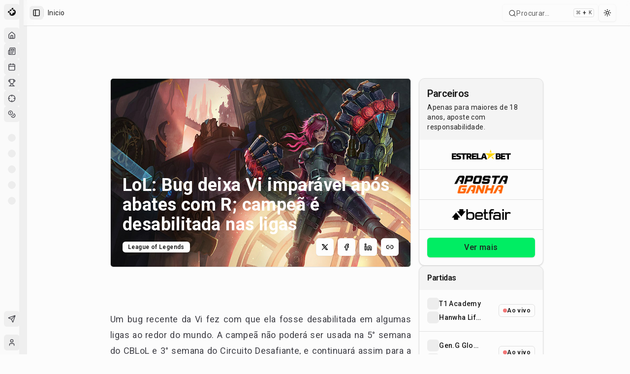

--- FILE ---
content_type: application/javascript; charset=UTF-8
request_url: https://maisesports.com.br/_next/static/chunks/a4c46b4a89e2d68c.js
body_size: 5765
content:
(globalThis.TURBOPACK||(globalThis.TURBOPACK=[])).push(["object"==typeof document?document.currentScript:void 0,643531,e=>{"use strict";let r=(0,e.i(475254).default)("check",[["path",{d:"M20 6 9 17l-5-5",key:"1gmf2c"}]]);e.s(["Check",()=>r],643531)},246349,e=>{"use strict";let r=(0,e.i(475254).default)("chevron-right",[["path",{d:"m9 18 6-6-6-6",key:"mthhwq"}]]);e.s(["default",()=>r])},463059,e=>{"use strict";var r=e.i(246349);e.s(["ChevronRight",()=>r.default])},114683,e=>{"use strict";let r=(0,e.i(475254).default)("circle",[["circle",{cx:"12",cy:"12",r:"10",key:"1mglay"}]]);e.s(["Circle",()=>r],114683)},622589,e=>{"use strict";var r=e.i(843476),n=e.i(271645),t=e.i(981140),o=e.i(820783),a=e.i(30030),s=e.i(369340),i=e.i(248425),l=e.i(75830),d=e.i(586318),c=e.i(726330),u=e.i(303536),p=e.i(765491),f=e.i(610772),m=e.i(853660),v=e.i(774606),h=e.i(296626),g=e.i(842727),w=e.i(991918),x=e.i(30207),y=e.i(186312),b=e.i(985369),C=["Enter"," "],R=["ArrowUp","PageDown","End"],j=["ArrowDown","PageUp","Home",...R],M={ltr:[...C,"ArrowRight"],rtl:[...C,"ArrowLeft"]},D={ltr:["ArrowLeft"],rtl:["ArrowRight"]},N="Menu",[E,k,P]=(0,l.createCollection)(N),[_,I]=(0,a.createContextScope)(N,[P,m.createPopperScope,g.createRovingFocusGroupScope]),S=(0,m.createPopperScope)(),T=(0,g.createRovingFocusGroupScope)(),[O,H]=_(N),[F,L]=_(N),A=e=>{let{__scopeMenu:t,open:o=!1,children:a,dir:s,onOpenChange:i,modal:l=!0}=e,c=S(t),[u,p]=n.useState(null),f=n.useRef(!1),v=(0,x.useCallbackRef)(i),h=(0,d.useDirection)(s);return n.useEffect(()=>{let e=()=>{f.current=!0,document.addEventListener("pointerdown",r,{capture:!0,once:!0}),document.addEventListener("pointermove",r,{capture:!0,once:!0})},r=()=>f.current=!1;return document.addEventListener("keydown",e,{capture:!0}),()=>{document.removeEventListener("keydown",e,{capture:!0}),document.removeEventListener("pointerdown",r,{capture:!0}),document.removeEventListener("pointermove",r,{capture:!0})}},[]),(0,r.jsx)(m.Root,{...c,children:(0,r.jsx)(O,{scope:t,open:o,onOpenChange:v,content:u,onContentChange:p,children:(0,r.jsx)(F,{scope:t,onClose:n.useCallback(()=>v(!1),[v]),isUsingKeyboardRef:f,dir:h,modal:l,children:a})})})};A.displayName=N;var K=n.forwardRef((e,n)=>{let{__scopeMenu:t,...o}=e,a=S(t);return(0,r.jsx)(m.Anchor,{...a,...o,ref:n})});K.displayName="MenuAnchor";var G="MenuPortal",[z,U]=_(G,{forceMount:void 0}),B=e=>{let{__scopeMenu:n,forceMount:t,children:o,container:a}=e,s=H(G,n);return(0,r.jsx)(z,{scope:n,forceMount:t,children:(0,r.jsx)(h.Presence,{present:t||s.open,children:(0,r.jsx)(v.Portal,{asChild:!0,container:a,children:o})})})};B.displayName=G;var V="MenuContent",[X,Y]=_(V),q=n.forwardRef((e,n)=>{let t=U(V,e.__scopeMenu),{forceMount:o=t.forceMount,...a}=e,s=H(V,e.__scopeMenu),i=L(V,e.__scopeMenu);return(0,r.jsx)(E.Provider,{scope:e.__scopeMenu,children:(0,r.jsx)(h.Presence,{present:o||s.open,children:(0,r.jsx)(E.Slot,{scope:e.__scopeMenu,children:i.modal?(0,r.jsx)(W,{...a,ref:n}):(0,r.jsx)(Z,{...a,ref:n})})})})}),W=n.forwardRef((e,a)=>{let s=H(V,e.__scopeMenu),i=n.useRef(null),l=(0,o.useComposedRefs)(a,i);return n.useEffect(()=>{let e=i.current;if(e)return(0,y.hideOthers)(e)},[]),(0,r.jsx)(Q,{...e,ref:l,trapFocus:s.open,disableOutsidePointerEvents:s.open,disableOutsideScroll:!0,onFocusOutside:(0,t.composeEventHandlers)(e.onFocusOutside,e=>e.preventDefault(),{checkForDefaultPrevented:!1}),onDismiss:()=>s.onOpenChange(!1)})}),Z=n.forwardRef((e,n)=>{let t=H(V,e.__scopeMenu);return(0,r.jsx)(Q,{...e,ref:n,trapFocus:!1,disableOutsidePointerEvents:!1,disableOutsideScroll:!1,onDismiss:()=>t.onOpenChange(!1)})}),J=(0,w.createSlot)("MenuContent.ScrollLock"),Q=n.forwardRef((e,a)=>{let{__scopeMenu:s,loop:i=!1,trapFocus:l,onOpenAutoFocus:d,onCloseAutoFocus:f,disableOutsidePointerEvents:v,onEntryFocus:h,onEscapeKeyDown:w,onPointerDownOutside:x,onFocusOutside:y,onInteractOutside:C,onDismiss:M,disableOutsideScroll:D,...N}=e,E=H(V,s),P=L(V,s),_=S(s),I=T(s),O=k(s),[F,A]=n.useState(null),K=n.useRef(null),G=(0,o.useComposedRefs)(a,K,E.onContentChange),z=n.useRef(0),U=n.useRef(""),B=n.useRef(0),Y=n.useRef(null),q=n.useRef("right"),W=n.useRef(0),Z=D?b.RemoveScroll:n.Fragment;n.useEffect(()=>()=>window.clearTimeout(z.current),[]),(0,u.useFocusGuards)();let Q=n.useCallback(e=>{var r,n;return q.current===Y.current?.side&&(r=e,!!(n=Y.current?.area)&&function(e,r){let{x:n,y:t}=e,o=!1;for(let e=0,a=r.length-1;e<r.length;a=e++){let s=r[e],i=r[a],l=s.x,d=s.y,c=i.x,u=i.y;d>t!=u>t&&n<(c-l)*(t-d)/(u-d)+l&&(o=!o)}return o}({x:r.clientX,y:r.clientY},n))},[]);return(0,r.jsx)(X,{scope:s,searchRef:U,onItemEnter:n.useCallback(e=>{Q(e)&&e.preventDefault()},[Q]),onItemLeave:n.useCallback(e=>{Q(e)||(K.current?.focus(),A(null))},[Q]),onTriggerLeave:n.useCallback(e=>{Q(e)&&e.preventDefault()},[Q]),pointerGraceTimerRef:B,onPointerGraceIntentChange:n.useCallback(e=>{Y.current=e},[]),children:(0,r.jsx)(Z,{...D?{as:J,allowPinchZoom:!0}:void 0,children:(0,r.jsx)(p.FocusScope,{asChild:!0,trapped:l,onMountAutoFocus:(0,t.composeEventHandlers)(d,e=>{e.preventDefault(),K.current?.focus({preventScroll:!0})}),onUnmountAutoFocus:f,children:(0,r.jsx)(c.DismissableLayer,{asChild:!0,disableOutsidePointerEvents:v,onEscapeKeyDown:w,onPointerDownOutside:x,onFocusOutside:y,onInteractOutside:C,onDismiss:M,children:(0,r.jsx)(g.Root,{asChild:!0,...I,dir:P.dir,orientation:"vertical",loop:i,currentTabStopId:F,onCurrentTabStopIdChange:A,onEntryFocus:(0,t.composeEventHandlers)(h,e=>{P.isUsingKeyboardRef.current||e.preventDefault()}),preventScrollOnEntryFocus:!0,children:(0,r.jsx)(m.Content,{role:"menu","aria-orientation":"vertical","data-state":ej(E.open),"data-radix-menu-content":"",dir:P.dir,..._,...N,ref:G,style:{outline:"none",...N.style},onKeyDown:(0,t.composeEventHandlers)(N.onKeyDown,e=>{let r=e.target.closest("[data-radix-menu-content]")===e.currentTarget,n=e.ctrlKey||e.altKey||e.metaKey,t=1===e.key.length;if(r){var o;let r,a,s,i,l,d;"Tab"===e.key&&e.preventDefault(),!n&&t&&(o=e.key,r=U.current+o,a=O().filter(e=>!e.disabled),s=document.activeElement,i=a.find(e=>e.ref.current===s)?.textValue,l=function(e,r,n){var t;let o=r.length>1&&Array.from(r).every(e=>e===r[0])?r[0]:r,a=n?e.indexOf(n):-1,s=(t=Math.max(a,0),e.map((r,n)=>e[(t+n)%e.length]));1===o.length&&(s=s.filter(e=>e!==n));let i=s.find(e=>e.toLowerCase().startsWith(o.toLowerCase()));return i!==n?i:void 0}(a.map(e=>e.textValue),r,i),d=a.find(e=>e.textValue===l)?.ref.current,function e(r){U.current=r,window.clearTimeout(z.current),""!==r&&(z.current=window.setTimeout(()=>e(""),1e3))}(r),d&&setTimeout(()=>d.focus()))}let a=K.current;if(e.target!==a||!j.includes(e.key))return;e.preventDefault();let s=O().filter(e=>!e.disabled).map(e=>e.ref.current);R.includes(e.key)&&s.reverse(),function(e){let r=document.activeElement;for(let n of e)if(n===r||(n.focus(),document.activeElement!==r))return}(s)}),onBlur:(0,t.composeEventHandlers)(e.onBlur,e=>{e.currentTarget.contains(e.target)||(window.clearTimeout(z.current),U.current="")}),onPointerMove:(0,t.composeEventHandlers)(e.onPointerMove,eN(e=>{let r=e.target,n=W.current!==e.clientX;e.currentTarget.contains(r)&&n&&(q.current=e.clientX>W.current?"right":"left",W.current=e.clientX)}))})})})})})})});q.displayName=V;var $=n.forwardRef((e,n)=>{let{__scopeMenu:t,...o}=e;return(0,r.jsx)(i.Primitive.div,{role:"group",...o,ref:n})});$.displayName="MenuGroup";var ee=n.forwardRef((e,n)=>{let{__scopeMenu:t,...o}=e;return(0,r.jsx)(i.Primitive.div,{...o,ref:n})});ee.displayName="MenuLabel";var er="MenuItem",en="menu.itemSelect",et=n.forwardRef((e,a)=>{let{disabled:s=!1,onSelect:l,...d}=e,c=n.useRef(null),u=L(er,e.__scopeMenu),p=Y(er,e.__scopeMenu),f=(0,o.useComposedRefs)(a,c),m=n.useRef(!1);return(0,r.jsx)(eo,{...d,ref:f,disabled:s,onClick:(0,t.composeEventHandlers)(e.onClick,()=>{let e=c.current;if(!s&&e){let r=new CustomEvent(en,{bubbles:!0,cancelable:!0});e.addEventListener(en,e=>l?.(e),{once:!0}),(0,i.dispatchDiscreteCustomEvent)(e,r),r.defaultPrevented?m.current=!1:u.onClose()}}),onPointerDown:r=>{e.onPointerDown?.(r),m.current=!0},onPointerUp:(0,t.composeEventHandlers)(e.onPointerUp,e=>{m.current||e.currentTarget?.click()}),onKeyDown:(0,t.composeEventHandlers)(e.onKeyDown,e=>{let r=""!==p.searchRef.current;s||r&&" "===e.key||C.includes(e.key)&&(e.currentTarget.click(),e.preventDefault())})})});et.displayName=er;var eo=n.forwardRef((e,a)=>{let{__scopeMenu:s,disabled:l=!1,textValue:d,...c}=e,u=Y(er,s),p=T(s),f=n.useRef(null),m=(0,o.useComposedRefs)(a,f),[v,h]=n.useState(!1),[w,x]=n.useState("");return n.useEffect(()=>{let e=f.current;e&&x((e.textContent??"").trim())},[c.children]),(0,r.jsx)(E.ItemSlot,{scope:s,disabled:l,textValue:d??w,children:(0,r.jsx)(g.Item,{asChild:!0,...p,focusable:!l,children:(0,r.jsx)(i.Primitive.div,{role:"menuitem","data-highlighted":v?"":void 0,"aria-disabled":l||void 0,"data-disabled":l?"":void 0,...c,ref:m,onPointerMove:(0,t.composeEventHandlers)(e.onPointerMove,eN(e=>{l?u.onItemLeave(e):(u.onItemEnter(e),e.defaultPrevented||e.currentTarget.focus({preventScroll:!0}))})),onPointerLeave:(0,t.composeEventHandlers)(e.onPointerLeave,eN(e=>u.onItemLeave(e))),onFocus:(0,t.composeEventHandlers)(e.onFocus,()=>h(!0)),onBlur:(0,t.composeEventHandlers)(e.onBlur,()=>h(!1))})})})}),ea=n.forwardRef((e,n)=>{let{checked:o=!1,onCheckedChange:a,...s}=e;return(0,r.jsx)(ef,{scope:e.__scopeMenu,checked:o,children:(0,r.jsx)(et,{role:"menuitemcheckbox","aria-checked":eM(o)?"mixed":o,...s,ref:n,"data-state":eD(o),onSelect:(0,t.composeEventHandlers)(s.onSelect,()=>a?.(!!eM(o)||!o),{checkForDefaultPrevented:!1})})})});ea.displayName="MenuCheckboxItem";var es="MenuRadioGroup",[ei,el]=_(es,{value:void 0,onValueChange:()=>{}}),ed=n.forwardRef((e,n)=>{let{value:t,onValueChange:o,...a}=e,s=(0,x.useCallbackRef)(o);return(0,r.jsx)(ei,{scope:e.__scopeMenu,value:t,onValueChange:s,children:(0,r.jsx)($,{...a,ref:n})})});ed.displayName=es;var ec="MenuRadioItem",eu=n.forwardRef((e,n)=>{let{value:o,...a}=e,s=el(ec,e.__scopeMenu),i=o===s.value;return(0,r.jsx)(ef,{scope:e.__scopeMenu,checked:i,children:(0,r.jsx)(et,{role:"menuitemradio","aria-checked":i,...a,ref:n,"data-state":eD(i),onSelect:(0,t.composeEventHandlers)(a.onSelect,()=>s.onValueChange?.(o),{checkForDefaultPrevented:!1})})})});eu.displayName=ec;var ep="MenuItemIndicator",[ef,em]=_(ep,{checked:!1}),ev=n.forwardRef((e,n)=>{let{__scopeMenu:t,forceMount:o,...a}=e,s=em(ep,t);return(0,r.jsx)(h.Presence,{present:o||eM(s.checked)||!0===s.checked,children:(0,r.jsx)(i.Primitive.span,{...a,ref:n,"data-state":eD(s.checked)})})});ev.displayName=ep;var eh=n.forwardRef((e,n)=>{let{__scopeMenu:t,...o}=e;return(0,r.jsx)(i.Primitive.div,{role:"separator","aria-orientation":"horizontal",...o,ref:n})});eh.displayName="MenuSeparator";var eg=n.forwardRef((e,n)=>{let{__scopeMenu:t,...o}=e,a=S(t);return(0,r.jsx)(m.Arrow,{...a,...o,ref:n})});eg.displayName="MenuArrow";var[ew,ex]=_("MenuSub"),ey="MenuSubTrigger",eb=n.forwardRef((e,a)=>{let s=H(ey,e.__scopeMenu),i=L(ey,e.__scopeMenu),l=ex(ey,e.__scopeMenu),d=Y(ey,e.__scopeMenu),c=n.useRef(null),{pointerGraceTimerRef:u,onPointerGraceIntentChange:p}=d,f={__scopeMenu:e.__scopeMenu},m=n.useCallback(()=>{c.current&&window.clearTimeout(c.current),c.current=null},[]);return n.useEffect(()=>m,[m]),n.useEffect(()=>{let e=u.current;return()=>{window.clearTimeout(e),p(null)}},[u,p]),(0,r.jsx)(K,{asChild:!0,...f,children:(0,r.jsx)(eo,{id:l.triggerId,"aria-haspopup":"menu","aria-expanded":s.open,"aria-controls":l.contentId,"data-state":ej(s.open),...e,ref:(0,o.composeRefs)(a,l.onTriggerChange),onClick:r=>{e.onClick?.(r),e.disabled||r.defaultPrevented||(r.currentTarget.focus(),s.open||s.onOpenChange(!0))},onPointerMove:(0,t.composeEventHandlers)(e.onPointerMove,eN(r=>{d.onItemEnter(r),!r.defaultPrevented&&(e.disabled||s.open||c.current||(d.onPointerGraceIntentChange(null),c.current=window.setTimeout(()=>{s.onOpenChange(!0),m()},100)))})),onPointerLeave:(0,t.composeEventHandlers)(e.onPointerLeave,eN(e=>{m();let r=s.content?.getBoundingClientRect();if(r){let n=s.content?.dataset.side,t="right"===n,o=r[t?"left":"right"],a=r[t?"right":"left"];d.onPointerGraceIntentChange({area:[{x:e.clientX+(t?-5:5),y:e.clientY},{x:o,y:r.top},{x:a,y:r.top},{x:a,y:r.bottom},{x:o,y:r.bottom}],side:n}),window.clearTimeout(u.current),u.current=window.setTimeout(()=>d.onPointerGraceIntentChange(null),300)}else{if(d.onTriggerLeave(e),e.defaultPrevented)return;d.onPointerGraceIntentChange(null)}})),onKeyDown:(0,t.composeEventHandlers)(e.onKeyDown,r=>{let n=""!==d.searchRef.current;e.disabled||n&&" "===r.key||M[i.dir].includes(r.key)&&(s.onOpenChange(!0),s.content?.focus(),r.preventDefault())})})})});eb.displayName=ey;var eC="MenuSubContent",eR=n.forwardRef((e,a)=>{let s=U(V,e.__scopeMenu),{forceMount:i=s.forceMount,...l}=e,d=H(V,e.__scopeMenu),c=L(V,e.__scopeMenu),u=ex(eC,e.__scopeMenu),p=n.useRef(null),f=(0,o.useComposedRefs)(a,p);return(0,r.jsx)(E.Provider,{scope:e.__scopeMenu,children:(0,r.jsx)(h.Presence,{present:i||d.open,children:(0,r.jsx)(E.Slot,{scope:e.__scopeMenu,children:(0,r.jsx)(Q,{id:u.contentId,"aria-labelledby":u.triggerId,...l,ref:f,align:"start",side:"rtl"===c.dir?"left":"right",disableOutsidePointerEvents:!1,disableOutsideScroll:!1,trapFocus:!1,onOpenAutoFocus:e=>{c.isUsingKeyboardRef.current&&p.current?.focus(),e.preventDefault()},onCloseAutoFocus:e=>e.preventDefault(),onFocusOutside:(0,t.composeEventHandlers)(e.onFocusOutside,e=>{e.target!==u.trigger&&d.onOpenChange(!1)}),onEscapeKeyDown:(0,t.composeEventHandlers)(e.onEscapeKeyDown,e=>{c.onClose(),e.preventDefault()}),onKeyDown:(0,t.composeEventHandlers)(e.onKeyDown,e=>{let r=e.currentTarget.contains(e.target),n=D[c.dir].includes(e.key);r&&n&&(d.onOpenChange(!1),u.trigger?.focus(),e.preventDefault())})})})})})});function ej(e){return e?"open":"closed"}function eM(e){return"indeterminate"===e}function eD(e){return eM(e)?"indeterminate":e?"checked":"unchecked"}function eN(e){return r=>"mouse"===r.pointerType?e(r):void 0}eR.displayName=eC;var eE="DropdownMenu",[ek,eP]=(0,a.createContextScope)(eE,[I]),e_=I(),[eI,eS]=ek(eE),eT=e=>{let{__scopeDropdownMenu:t,children:o,dir:a,open:i,defaultOpen:l,onOpenChange:d,modal:c=!0}=e,u=e_(t),p=n.useRef(null),[m,v]=(0,s.useControllableState)({prop:i,defaultProp:l??!1,onChange:d,caller:eE});return(0,r.jsx)(eI,{scope:t,triggerId:(0,f.useId)(),triggerRef:p,contentId:(0,f.useId)(),open:m,onOpenChange:v,onOpenToggle:n.useCallback(()=>v(e=>!e),[v]),modal:c,children:(0,r.jsx)(A,{...u,open:m,onOpenChange:v,dir:a,modal:c,children:o})})};eT.displayName=eE;var eO="DropdownMenuTrigger",eH=n.forwardRef((e,n)=>{let{__scopeDropdownMenu:a,disabled:s=!1,...l}=e,d=eS(eO,a),c=e_(a);return(0,r.jsx)(K,{asChild:!0,...c,children:(0,r.jsx)(i.Primitive.button,{type:"button",id:d.triggerId,"aria-haspopup":"menu","aria-expanded":d.open,"aria-controls":d.open?d.contentId:void 0,"data-state":d.open?"open":"closed","data-disabled":s?"":void 0,disabled:s,...l,ref:(0,o.composeRefs)(n,d.triggerRef),onPointerDown:(0,t.composeEventHandlers)(e.onPointerDown,e=>{!s&&0===e.button&&!1===e.ctrlKey&&(d.onOpenToggle(),d.open||e.preventDefault())}),onKeyDown:(0,t.composeEventHandlers)(e.onKeyDown,e=>{!s&&(["Enter"," "].includes(e.key)&&d.onOpenToggle(),"ArrowDown"===e.key&&d.onOpenChange(!0),["Enter"," ","ArrowDown"].includes(e.key)&&e.preventDefault())})})})});eH.displayName=eO;var eF=e=>{let{__scopeDropdownMenu:n,...t}=e,o=e_(n);return(0,r.jsx)(B,{...o,...t})};eF.displayName="DropdownMenuPortal";var eL="DropdownMenuContent",eA=n.forwardRef((e,o)=>{let{__scopeDropdownMenu:a,...s}=e,i=eS(eL,a),l=e_(a),d=n.useRef(!1);return(0,r.jsx)(q,{id:i.contentId,"aria-labelledby":i.triggerId,...l,...s,ref:o,onCloseAutoFocus:(0,t.composeEventHandlers)(e.onCloseAutoFocus,e=>{d.current||i.triggerRef.current?.focus(),d.current=!1,e.preventDefault()}),onInteractOutside:(0,t.composeEventHandlers)(e.onInteractOutside,e=>{let r=e.detail.originalEvent,n=0===r.button&&!0===r.ctrlKey,t=2===r.button||n;(!i.modal||t)&&(d.current=!0)}),style:{...e.style,"--radix-dropdown-menu-content-transform-origin":"var(--radix-popper-transform-origin)","--radix-dropdown-menu-content-available-width":"var(--radix-popper-available-width)","--radix-dropdown-menu-content-available-height":"var(--radix-popper-available-height)","--radix-dropdown-menu-trigger-width":"var(--radix-popper-anchor-width)","--radix-dropdown-menu-trigger-height":"var(--radix-popper-anchor-height)"}})});eA.displayName=eL;var eK=n.forwardRef((e,n)=>{let{__scopeDropdownMenu:t,...o}=e,a=e_(t);return(0,r.jsx)($,{...a,...o,ref:n})});eK.displayName="DropdownMenuGroup";var eG=n.forwardRef((e,n)=>{let{__scopeDropdownMenu:t,...o}=e,a=e_(t);return(0,r.jsx)(ee,{...a,...o,ref:n})});eG.displayName="DropdownMenuLabel";var ez=n.forwardRef((e,n)=>{let{__scopeDropdownMenu:t,...o}=e,a=e_(t);return(0,r.jsx)(et,{...a,...o,ref:n})});ez.displayName="DropdownMenuItem";var eU=n.forwardRef((e,n)=>{let{__scopeDropdownMenu:t,...o}=e,a=e_(t);return(0,r.jsx)(ea,{...a,...o,ref:n})});eU.displayName="DropdownMenuCheckboxItem",n.forwardRef((e,n)=>{let{__scopeDropdownMenu:t,...o}=e,a=e_(t);return(0,r.jsx)(ed,{...a,...o,ref:n})}).displayName="DropdownMenuRadioGroup";var eB=n.forwardRef((e,n)=>{let{__scopeDropdownMenu:t,...o}=e,a=e_(t);return(0,r.jsx)(eu,{...a,...o,ref:n})});eB.displayName="DropdownMenuRadioItem";var eV=n.forwardRef((e,n)=>{let{__scopeDropdownMenu:t,...o}=e,a=e_(t);return(0,r.jsx)(ev,{...a,...o,ref:n})});eV.displayName="DropdownMenuItemIndicator";var eX=n.forwardRef((e,n)=>{let{__scopeDropdownMenu:t,...o}=e,a=e_(t);return(0,r.jsx)(eh,{...a,...o,ref:n})});eX.displayName="DropdownMenuSeparator",n.forwardRef((e,n)=>{let{__scopeDropdownMenu:t,...o}=e,a=e_(t);return(0,r.jsx)(eg,{...a,...o,ref:n})}).displayName="DropdownMenuArrow";var eY=n.forwardRef((e,n)=>{let{__scopeDropdownMenu:t,...o}=e,a=e_(t);return(0,r.jsx)(eb,{...a,...o,ref:n})});eY.displayName="DropdownMenuSubTrigger";var eq=n.forwardRef((e,n)=>{let{__scopeDropdownMenu:t,...o}=e,a=e_(t);return(0,r.jsx)(eR,{...a,...o,ref:n,style:{...e.style,"--radix-dropdown-menu-content-transform-origin":"var(--radix-popper-transform-origin)","--radix-dropdown-menu-content-available-width":"var(--radix-popper-available-width)","--radix-dropdown-menu-content-available-height":"var(--radix-popper-available-height)","--radix-dropdown-menu-trigger-width":"var(--radix-popper-anchor-width)","--radix-dropdown-menu-trigger-height":"var(--radix-popper-anchor-height)"}})});eq.displayName="DropdownMenuSubContent";var eW=e.i(643531),eZ=e.i(463059),eJ=e.i(114683),eQ=e.i(632137);n.forwardRef(({className:e,inset:n,children:t,...o},a)=>(0,r.jsxs)(eY,{ref:a,className:(0,eQ.cn)("flex cursor-default select-none items-center gap-2 rounded-sm px-2 py-1.5 text-sm outline-none focus:bg-accent data-[state=open]:bg-accent [&_svg]:pointer-events-none [&_svg]:size-4 [&_svg]:shrink-0",n&&"pl-8",e),...o,children:[t,(0,r.jsx)(eZ.ChevronRight,{className:"ml-auto"})]})).displayName=eY.displayName,n.forwardRef(({className:e,...n},t)=>(0,r.jsx)(eq,{ref:t,className:(0,eQ.cn)("z-50 min-w-[8rem] overflow-hidden rounded-md border bg-popover p-1 text-popover-foreground shadow-lg data-[state=open]:animate-in data-[state=closed]:animate-out data-[state=closed]:fade-out-0 data-[state=open]:fade-in-0 data-[state=closed]:zoom-out-95 data-[state=open]:zoom-in-95 data-[side=bottom]:slide-in-from-top-2 data-[side=left]:slide-in-from-right-2 data-[side=right]:slide-in-from-left-2 data-[side=top]:slide-in-from-bottom-2 origin-[--radix-dropdown-menu-content-transform-origin]",e),...n})).displayName=eq.displayName;let e$=n.forwardRef(({className:e,sideOffset:n=4,...t},o)=>(0,r.jsx)(eF,{children:(0,r.jsx)(eA,{ref:o,sideOffset:n,className:(0,eQ.cn)("z-50 max-h-[var(--radix-dropdown-menu-content-available-height)] min-w-[8rem] overflow-y-auto overflow-x-hidden rounded-md border bg-popover p-1 text-popover-foreground shadow-md","data-[state=open]:animate-in data-[state=closed]:animate-out data-[state=closed]:fade-out-0 data-[state=open]:fade-in-0 data-[state=closed]:zoom-out-95 data-[state=open]:zoom-in-95 data-[side=bottom]:slide-in-from-top-2 data-[side=left]:slide-in-from-right-2 data-[side=right]:slide-in-from-left-2 data-[side=top]:slide-in-from-bottom-2 origin-[--radix-dropdown-menu-content-transform-origin]",e),...t})}));e$.displayName=eA.displayName;let e0=n.forwardRef(({className:e,inset:n,...t},o)=>(0,r.jsx)(ez,{ref:o,className:(0,eQ.cn)("relative flex cursor-default select-none items-center gap-2 rounded-sm px-2 py-1.5 text-sm outline-none transition-colors focus:bg-accent focus:text-accent-foreground data-[disabled]:pointer-events-none data-[disabled]:opacity-50 [&>svg]:size-4 [&>svg]:shrink-0",n&&"pl-8",e),...t}));e0.displayName=ez.displayName;let e1=n.forwardRef(({className:e,children:n,checked:t,...o},a)=>(0,r.jsxs)(eU,{ref:a,className:(0,eQ.cn)("relative flex cursor-default select-none items-center rounded-sm py-1.5 pl-8 pr-2 text-sm outline-none transition-colors focus:bg-accent focus:text-accent-foreground data-[disabled]:pointer-events-none data-[disabled]:opacity-50",e),checked:t,...o,children:[(0,r.jsx)("span",{className:"absolute left-2 flex h-3.5 w-3.5 items-center justify-center",children:(0,r.jsx)(eV,{children:(0,r.jsx)(eW.Check,{className:"h-4 w-4"})})}),n]}));e1.displayName=eU.displayName,n.forwardRef(({className:e,children:n,...t},o)=>(0,r.jsxs)(eB,{ref:o,className:(0,eQ.cn)("relative flex cursor-default select-none items-center rounded-sm py-1.5 pl-8 pr-2 text-sm outline-none transition-colors focus:bg-accent focus:text-accent-foreground data-[disabled]:pointer-events-none data-[disabled]:opacity-50",e),...t,children:[(0,r.jsx)("span",{className:"absolute left-2 flex h-3.5 w-3.5 items-center justify-center",children:(0,r.jsx)(eV,{children:(0,r.jsx)(eJ.Circle,{className:"h-2 w-2 fill-current"})})}),n]})).displayName=eB.displayName;let e2=n.forwardRef(({className:e,inset:n,...t},o)=>(0,r.jsx)(eG,{ref:o,className:(0,eQ.cn)("px-2 py-1.5 text-sm font-semibold",n&&"pl-8",e),...t}));e2.displayName=eG.displayName;let e5=n.forwardRef(({className:e,...n},t)=>(0,r.jsx)(eX,{ref:t,className:(0,eQ.cn)("-mx-1 my-1 h-px bg-muted",e),...n}));e5.displayName=eX.displayName,e.s(["DropdownMenu",()=>eT,"DropdownMenuCheckboxItem",()=>e1,"DropdownMenuContent",()=>e$,"DropdownMenuGroup",()=>eK,"DropdownMenuItem",()=>e0,"DropdownMenuLabel",()=>e2,"DropdownMenuSeparator",()=>e5,"DropdownMenuTrigger",()=>eH],622589)}]);